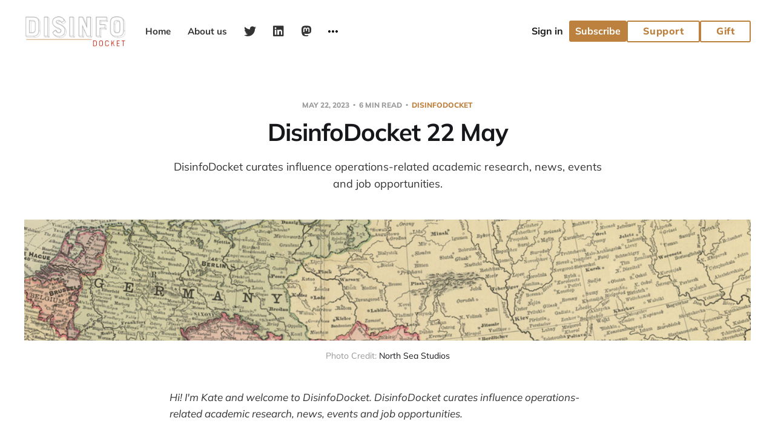

--- FILE ---
content_type: text/html; charset=utf-8
request_url: https://www.disinfodocket.com/dd-22may23/
body_size: 10971
content:
<!DOCTYPE html>
<html lang="en">

<head>
    <meta charset="utf-8">
    <meta name="viewport" content="width=device-width, initial-scale=1">
    <title>DisinfoDocket 22 May</title>
    <link rel="stylesheet" href="https://www.disinfodocket.com/assets/built/screen.css?v=45d301e74c">

    <meta name="description" content="DisinfoDocket curates influence operations-related academic research, news, events and job opportunities.">
    <link rel="icon" href="https://www.disinfodocket.com/content/images/size/w256h256/format/jpeg/2022/08/DD-xl-Bourton.jpg" type="image/jpeg">
    <link rel="canonical" href="https://www.disinfodocket.com/dd-22may23/">
    <meta name="referrer" content="no-referrer-when-downgrade">
    
    <meta property="og:site_name" content="DisinfoDocket">
    <meta property="og:type" content="article">
    <meta property="og:title" content="DisinfoDocket 22 May">
    <meta property="og:description" content="DisinfoDocket curates influence operations-related academic research, news, events and job opportunities.">
    <meta property="og:url" content="https://www.disinfodocket.com/dd-22may23/">
    <meta property="og:image" content="https://www.disinfodocket.com/content/images/size/w1200/2023/03/DD-post-header-image-14.png">
    <meta property="article:published_time" content="2023-05-22T08:06:03.000Z">
    <meta property="article:modified_time" content="2023-05-22T08:06:03.000Z">
    <meta property="article:tag" content="DisinfoDocket">
    
    <meta property="article:publisher" content="https://www.facebook.com/ghost">
    <meta name="twitter:card" content="summary_large_image">
    <meta name="twitter:title" content="DisinfoDocket 22 May">
    <meta name="twitter:description" content="DisinfoDocket curates influence operations-related academic research, news, events and job opportunities.">
    <meta name="twitter:url" content="https://www.disinfodocket.com/dd-22may23/">
    <meta name="twitter:image" content="https://www.disinfodocket.com/content/images/size/w1200/2023/03/DD-post-header-image-14.png">
    <meta name="twitter:label1" content="Written by">
    <meta name="twitter:data1" content="Kate Saunders">
    <meta name="twitter:label2" content="Filed under">
    <meta name="twitter:data2" content="DisinfoDocket">
    <meta name="twitter:site" content="@ghost">
    <meta property="og:image:width" content="1200">
    <meta property="og:image:height" content="385">
    
    <script type="application/ld+json">
{
    "@context": "https://schema.org",
    "@type": "Article",
    "publisher": {
        "@type": "Organization",
        "name": "DisinfoDocket",
        "url": "https://www.disinfodocket.com/",
        "logo": {
            "@type": "ImageObject",
            "url": "https://www.disinfodocket.com/content/images/2022/08/DD-Ghost-banner-2.jpg"
        }
    },
    "author": {
        "@type": "Person",
        "name": "Kate Saunders",
        "image": {
            "@type": "ImageObject",
            "url": "https://www.disinfodocket.com/content/images/2023/08/DD-logo-tag.jpg",
            "width": 300,
            "height": 300
        },
        "url": "https://www.disinfodocket.com/author/kate/",
        "sameAs": []
    },
    "headline": "DisinfoDocket 22 May",
    "url": "https://www.disinfodocket.com/dd-22may23/",
    "datePublished": "2023-05-22T08:06:03.000Z",
    "dateModified": "2023-05-22T08:06:03.000Z",
    "image": {
        "@type": "ImageObject",
        "url": "https://www.disinfodocket.com/content/images/size/w1200/2023/03/DD-post-header-image-14.png",
        "width": 1200,
        "height": 385
    },
    "keywords": "DisinfoDocket",
    "description": "DisinfoDocket curates influence operations-related academic research, news, events and job opportunities.  ",
    "mainEntityOfPage": "https://www.disinfodocket.com/dd-22may23/"
}
    </script>

    <meta name="generator" content="Ghost 6.10">
    <link rel="alternate" type="application/rss+xml" title="DisinfoDocket" href="https://www.disinfodocket.com/rss/">
    <script defer src="https://cdn.jsdelivr.net/ghost/portal@~2.56/umd/portal.min.js" data-i18n="true" data-ghost="https://www.disinfodocket.com/" data-key="8af12c672cab27706fbe04a243" data-api="https://disinfodocket.ghost.io/ghost/api/content/" data-locale="en" crossorigin="anonymous"></script><style id="gh-members-styles">.gh-post-upgrade-cta-content,
.gh-post-upgrade-cta {
    display: flex;
    flex-direction: column;
    align-items: center;
    font-family: -apple-system, BlinkMacSystemFont, 'Segoe UI', Roboto, Oxygen, Ubuntu, Cantarell, 'Open Sans', 'Helvetica Neue', sans-serif;
    text-align: center;
    width: 100%;
    color: #ffffff;
    font-size: 16px;
}

.gh-post-upgrade-cta-content {
    border-radius: 8px;
    padding: 40px 4vw;
}

.gh-post-upgrade-cta h2 {
    color: #ffffff;
    font-size: 28px;
    letter-spacing: -0.2px;
    margin: 0;
    padding: 0;
}

.gh-post-upgrade-cta p {
    margin: 20px 0 0;
    padding: 0;
}

.gh-post-upgrade-cta small {
    font-size: 16px;
    letter-spacing: -0.2px;
}

.gh-post-upgrade-cta a {
    color: #ffffff;
    cursor: pointer;
    font-weight: 500;
    box-shadow: none;
    text-decoration: underline;
}

.gh-post-upgrade-cta a:hover {
    color: #ffffff;
    opacity: 0.8;
    box-shadow: none;
    text-decoration: underline;
}

.gh-post-upgrade-cta a.gh-btn {
    display: block;
    background: #ffffff;
    text-decoration: none;
    margin: 28px 0 0;
    padding: 8px 18px;
    border-radius: 4px;
    font-size: 16px;
    font-weight: 600;
}

.gh-post-upgrade-cta a.gh-btn:hover {
    opacity: 0.92;
}</style><script async src="https://js.stripe.com/v3/"></script>
    <script defer src="https://cdn.jsdelivr.net/ghost/sodo-search@~1.8/umd/sodo-search.min.js" data-key="8af12c672cab27706fbe04a243" data-styles="https://cdn.jsdelivr.net/ghost/sodo-search@~1.8/umd/main.css" data-sodo-search="https://disinfodocket.ghost.io/" data-locale="en" crossorigin="anonymous"></script>
    
    <link href="https://www.disinfodocket.com/webmentions/receive/" rel="webmention">
    <script defer src="/public/cards.min.js?v=45d301e74c"></script>
    <link rel="stylesheet" type="text/css" href="/public/cards.min.css?v=45d301e74c">
    <script defer src="/public/member-attribution.min.js?v=45d301e74c"></script>
    <script defer src="/public/ghost-stats.min.js?v=45d301e74c" data-stringify-payload="false" data-datasource="analytics_events" data-storage="localStorage" data-host="https://www.disinfodocket.com/.ghost/analytics/api/v1/page_hit"  tb_site_uuid="75f81aa3-4bd7-44bb-af27-334981d0046d" tb_post_uuid="84feacf0-5161-46d4-9c62-9a8729e51eed" tb_post_type="post" tb_member_uuid="undefined" tb_member_status="undefined"></script><style>:root {--ghost-accent-color: #bd813f;}</style>
    <!-- Establish a link between this site and Mastodon account; enables green tick in Mastodon -->
<link rel="me" href="https://toot.community/@disinfodocket">

<!-- Include Font Awesome brand fonts (for social media font icons) -->
<link rel="stylesheet" href="https://cdnjs.cloudflare.com/ajax/libs/font-awesome/6.2.0/css/brands.min.css" integrity="sha512-+oRH6u1nDGSm3hH8poU85YFIVTdSnS2f+texdPGrURaJh8hzmhMiZrQth6l56P4ZQmxeZzd2DqVEMqQoJ8J89A==" crossorigin="anonymous" referrerpolicy="no-referrer" />

<!-- Google tag (gtag.js) -->
<script async src="https://www.googletagmanager.com/gtag/js?id=G-P2QFPSWRY2"></script>
<script>
  window.dataLayer = window.dataLayer || [];
  function gtag(){dataLayer.push(arguments);}
  gtag('js', new Date());
  gtag('config', 'G-P2QFPSWRY2');
</script>

<!-- Custom global styling -->
<style>
  /* Restyle desktop header */
  @media (min-width: 992px) {
    .related-wrapper:last-child {
      margin-bottom: -6rem;
    }
    .gh-head-inner.gh-inner {
      display: flex;
    }
    .gh-head-logo img {
      max-width: 333px;
      max-height: none !important;
      min-width: 333px;
    }
    .gh-head-brand {
      max-width: 200px;
    }
    .gh-head-menu { 
      margin-right: auto;
      position: relative;
      z-index: 1;
    }
  }
    
  .gh-head-menu a {
    color: var(--color-primary-text);
  }
  .gh-head-actions {
    gap: 10px;
  }
  .gh-head-actions .button.button-tertiary {
    background: transparent;
    border: 2px solid #bd813f;
    color: #bd813f !important;
  }
  .gh-head-actions :is(button,.button) {
    padding: 5px 20px;
    width: 120px;
  }
  .gh-head-actions .button-text {
    padding: 5px 10px !important;
  }
    
  @media (min-width: 992px) {
    .gh-head-actions :is(button,.button) {
      width: auto;
    }
  }
    
  /* Limit height of post images */
  article header figure .u-placeholder {
    max-height: 200px;
  }
    
  /* Fix text color in related article lists */
  .related-wrapper h2,
  .related-wrapper h3 {
    color: var(--color-mid-gray);
  }
  .related-wrapper:last-child {
    margin-bottom: -3rem;
  }
  @media (min-width: 768px) {
    .related-wrapper:last-child {
      margin-bottom: -6rem;
    }
  }
 
  /* Align sponsor images on about page */
  .sponsor-image-row {
    align-items: center;
    display: grid;
    grid-template-columns: 60% 40%;
  }
  
  /* Visually hide social media link text */
  .nav-mastodon a,
  .nav-linkedin a,
  .nav-twitter a {
    font-size: 0 !important;
  }
  
  /* Display social media links as icons */
  .nav-mastodon a::before,
  .nav-linkedin a::before,
  .nav-twitter a::before {
    font-family: "Font Awesome 6 Brands";
    display: inline-block;
    font-size: 20px;
    font-style: normal;
    font-weight: normal;
    font-variant: normal;
    text-rendering: auto;
    -webkit-font-smoothing: antialiased;
  }
  .nav-mastodon a::before {
    content: "\f4f6";
  }
  .nav-linkedin a::before {
    content: "\f08c";
  }
  .nav-twitter a::before {
    content: "\f099";
  }
  
  /* Alter button styles to use normal text */
  .button {
    font-size: 16px;
    text-transform: none;
    padding: 5px 25px;
  }    
    
  /* Display subscribe/upgrade buttons as primary calls to action */
  header.gh-head .menu-item-cta,
  button.members-subscribe,
  button.single-cta-button {
    background: var(--brand-color);
    border: 0;
    color: #ffffff;
	border-radius: 3px;
    padding: 5px 25px;
  }
  button.single-cta-footer {
    color: var(--brand-color);
  }
 
  @media (min-width: 768px) {
    header.gh-head button.members-account,
    header.gh-head .menu-item-cta {
	  border-radius: 3px;
      font-size: 16px;
      padding: 5px 25px;
    }
  }

  /* Correct wording of sign up button */
  button.members-login {
    font-size: 0;
  }
  button.members-login::before {
    content: "Sign in";
    font-size: 16px;
  }
    
  /* Fix non-interactive subscriber-only cover */
  .single-content.gh-content.gh-canvas {
    position: relative;
    z-index: 1000;
  }
    
  /* Scale up header logo */
  header .gh-head-logo img {
    transform: scale(1.25);
  }
</style>
</head>

<body class='post-template tag-disinfo-docket is-head-b--n--a'>
<div class="site">

    <header id="gh-head" class="gh-head gh-outer">
    <div class="gh-head-inner gh-inner">

        <div class="gh-head-brand">
            <div class="gh-head-brand-wrapper">
                <a class="gh-head-logo" href="https://www.disinfodocket.com">
                        <img src="https://www.disinfodocket.com/content/images/2022/08/DD-Ghost-banner-2.jpg" alt="DisinfoDocket">
                </a>
            </div>
            <button class="gh-search gh-icon-btn" data-ghost-search><svg xmlns="http://www.w3.org/2000/svg" fill="none" viewBox="0 0 24 24" stroke="currentColor" stroke-width="2" width="20" height="20"><path stroke-linecap="round" stroke-linejoin="round" d="M21 21l-6-6m2-5a7 7 0 11-14 0 7 7 0 0114 0z"></path></svg></button>
            <button class="gh-burger"></button>
        </div>

        <nav class="gh-head-menu">
            <ul class="nav">
    <li class="nav-home"><a href="https://www.disinfodocket.com/">Home</a></li>
    <li class="nav-about-us"><a href="https://www.disinfodocket.com/about/">About us</a></li>
    <li class="nav-twitter"><a href="https://twitter.com/DisinfoDocket">Twitter</a></li>
    <li class="nav-linkedin"><a href="https://www.linkedin.com/company/disinfodocket/">LinkedIn</a></li>
    <li class="nav-mastodon"><a href="https://toot.community/@disinfodocket">Mastodon</a></li>
    <li class="nav-bluesky"><a href="https://bsky.app/profile/disinfodocket.bsky.social">BlueSky</a></li>
</ul>

        </nav>

        <div class="gh-head-actions">
            <button class="gh-search gh-icon-btn" data-ghost-search><svg xmlns="http://www.w3.org/2000/svg" fill="none" viewBox="0 0 24 24" stroke="currentColor" stroke-width="2" width="20" height="20"><path stroke-linecap="round" stroke-linejoin="round" d="M21 21l-6-6m2-5a7 7 0 11-14 0 7 7 0 0114 0z"></path></svg></button>
                <button class="button-text menu-item members-login" data-portal="signin">Login</button>
                <button class="button-text menu-item menu-item-cta members-subscribe" data-portal="signup">Subscribe</button>
        </div>

    </div>
    </header>


    <div class="site-content">
        
<main class="site-main">

        <article class="single post tag-disinfo-docket featured">

    <header class="single-header gh-canvas">
        <div class="single-meta">
            <span class="single-meta-item single-meta-date">
                <time datetime="2023-05-22">
                    May 22, 2023
                </time>
            </span>
                <span class="single-meta-item single-meta-length">
                    6 min read
                </span>
                <span class="single-meta-item single-meta-tag">
                    <a class="post-tag post-tag-disinfo-docket" href="/tag/disinfo-docket/">
                        DisinfoDocket
                    </a>
                </span>
        </div>

        <h1 class="single-title">DisinfoDocket 22 May</h1>

            <div class="single-excerpt">
                DisinfoDocket curates influence operations-related academic research, news, events and job opportunities.  
            </div>

            <figure class="single-media kg-width-wide">
                <div class="u-placeholder horizontal">
                    <img
                        class="u-object-fit"
                        srcset="/content/images/size/w400/2023/03/DD-post-header-image-14.png 400w,
/content/images/size/w750/2023/03/DD-post-header-image-14.png 750w,
/content/images/size/w960/2023/03/DD-post-header-image-14.png 960w,
/content/images/size/w1140/2023/03/DD-post-header-image-14.png 1140w"
                        sizes="(min-width: 1200px) 920px, 92vw"
                        src="/content/images/size/w960/2023/03/DD-post-header-image-14.png"
                        alt="DisinfoDocket 22 May"
                    >
                </div>

                    <figcaption>Photo Credit: <a href="https://www.designcuts.com/product/vintage-map-backgrounds/">North Sea Studios</a></figcaption>
            </figure>
    </header>

    <div class="single-content gh-content gh-canvas">
        <p><em>Hi! I'm Kate and welcome to DisinfoDocket. DisinfoDocket curates influence operations-related academic research, news, events and job opportunities.  </em></p><p><strong>Did you know that DisinfoDocket takes requests?</strong> If you have suggestions or relevant work that you'd like to see included, simply reply to this email and send us the details!   </p><div class="kg-card kg-callout-card kg-callout-card-white"><div class="kg-callout-text">Don't forget! You can now treat someone you know to an annual subscription to DisinfoDocket.&nbsp;</div></div><!--kg-card-begin: html--><div class="outpost-pub-container visible-posts-and-email" data-btn-gift=""><div style="text-align: center"><a target="_blank" href="https://disinfodocketcom.outpost.pub/public/gift?ref=disinfodocket.com" style="font-family: Nunito, sans-serif;font-size: 16px;border-collapse: collapse;word-wrap: break-word;box-sizing: border-box;text-decoration: none;display: inline-block;font-weight: 700;text-align: center;vertical-align: middle;user-select: none;border: 1px solid transparent;line-height: 1.6;border-radius: 3px;transition: color 0.15s ease-in-out, background-color 0.15s ease-in-out, border-color 0.15s ease-in-out, box-shadow 0.15s ease-in-out;color: #ffffff;background-color: #bd813f;border-color: #bd813f;cursor: pointer;padding: 5px 25px 4px;">Give a gift subscription</a></div></div><!--kg-card-end: html--><div class="kg-card kg-callout-card kg-callout-card-green"><div class="kg-callout-emoji">💡</div><div class="kg-callout-text">Good morning! Below the paywall this morning -<br>* FBI misused controversial surveillance tool to investigate Jan. 6 protesters<br>* Abortion misinformation from both medical, nonmedical professionals common on social media<br>* How TikTok went from teen sensation to political pariah</div></div><p><strong>Highlights:</strong> </p><ol><li>Framing others for your own wrongdoings (<a href="https://euvsdisinfo.eu/framing-others-for-your-own-wrongdoings/?ref=disinfodocket.com">EUvsDisinfo, 18 May</a>) </li><li>Opinion - On the Durham Report, don't fall for misinformation about misinformation (<a href="https://www.washingtonpost.com/opinions/2023/05/19/reactions-durham-report/?ref=disinfodocket.com">The Washington Post, 19 May</a>)</li><li>Elections in UK and US at risk from AI-driven disinformation, say experts (<a href="https://www.theguardian.com/technology/2023/may/20/elections-in-uk-and-us-at-risk-from-ai-driven-disinformation-say-experts?ref=disinfodocket.com">The Guardian, 20 May</a>)</li><li>Why We Fall for Propaganda Films So Easily (<a href="https://www.vice.com/en/article/88xqx4/propoganda-films-movies-biases-psychology-effect?ref=disinfodocket.com">Vice, 19 May</a>)</li><li>The government can’t seize your data — but it can buy it (<a href="https://techcrunch.com/2023/05/21/the-government-cant-seize-your-data-but-it-can-buy-it/?ref=disinfodocket.com">Tech Crunch, 21 May</a>)</li></ol><p>LISTEN - Turkey election special: Where next for Turkish democracy? (<a href="https://podcasts.apple.com/gb/podcast/turkey-election-special-where-next-for-turkish-democracy/id1499634628?i=1000613651672&ref=disinfodocket.com">Independent Thinking - Chatham House, 19 May</a>)</p><p><strong>1. Platforms &amp; Technology</strong></p><ol><li>Transparency Won’t Be Enough for AI Accountability (<a href="https://techpolicy.press/transparency-wont-be-enough-for-ai-accountability/?ref=disinfodocket.com">Tech Policy Press, 17 May</a>)</li><li>How Somali workers in the US are fighting Amazon’s surveillance machine (<a href="https://www.codastory.com/authoritarian-tech/amazon-workers-surveillance/?ref=disinfodocket.com">Coda Story, 17 May</a>)</li><li>Supreme Court rules for Google, Twitter on terror-related content (<a href="https://www.washingtonpost.com/politics/2023/05/15/they-dox-chinese-hackers-now-theyre-back/?ref=disinfodocket.com">The Washington Post, 18 May</a>)</li><li>Evolving Cyber Operations and Capabilities (<a href="https://www.csis.org/analysis/evolving-cyber-operations-and-capabilities?ref=disinfodocket.com">CSIS, 18 May</a>)</li><li>What Google and Twitter's big wins at the Supreme Court mean for the internet (<a href="https://www.semafor.com/article/05/18/2023/google-twitter-wins-supreme-court?ref=disinfodocket.com">Semafor, 18 May</a>)</li><li>AI will test faith in democracy, Tokyo warns (<a href="https://www.ft.com/content/6a6b91ca-62d0-43ac-a1c5-717ee218a2e6?ref=disinfodocket.com">Financial Times, 19 May</a>)</li><li>Tackling misinformation with Minecraft: How these B.C. students are learning to separate fact from fiction (<a href="https://www.cbc.ca/news/canada/british-columbia/minecraft-misinformation-1.6847123?ref=disinfodocket.com">CBC, 19 May</a>)</li><li>How political turmoil is damaging Pakistan’s tech industry (<a href="https://restofworld.org/2023/south-asia-newsletter-political-turmoil-damaging-pakistan-tech/?ref=disinfodocket.com">Rest of World, 17 May</a>)</li><li>UK court tosses class-action style health data misuse claim against Google DeepMind (<a href="https://techcrunch.com/2023/05/19/uk-court-tosses-class-action-style-health-data-misuse-claim-against-google-deepmind/?ref=disinfodocket.com">Tech Crunch, 19 May</a>)</li></ol><figure class="kg-card kg-embed-card kg-card-hascaption"><iframe width="200" height="113" src="https://www.youtube.com/embed/VVumVZ5jlzE?feature=oembed" frameborder="0" allow="accelerometer; autoplay; clipboard-write; encrypted-media; gyroscope; picture-in-picture; web-share" allowfullscreen title="&#39;Artificial Intelligence could pollute the world with misinformation&#39;"></iframe><figcaption>'Artificial Intelligence could pollute the world with misinformation' | Sky News</figcaption></figure><p><em><strong>Twitter</strong></em></p><ol><li>False claims of a stolen election thrive unchecked on Twitter even as Musk promises otherwise (<a href="https://apnews.com/article/elon-musk-twitter-trump-misinformation-election-lies-5137a88a58eaaca0e45ba043db911d15?ref=disinfodocket.com">AP News, 18 May</a>)</li><li>San Francisco investigates claims about Musk's 'Twitter hotel' plans (<a href="https://www.businessinsider.com/san-francisco-investigates-claims-elon-musk-twitter-hotel-plans-2023-5?r=US&IR=T&ref=disinfodocket.com">Business Insider, 21 May</a>)</li><li>Linda Yaccarino | Twitter’s ‘velvet hammer’ (<a href="https://www.thehindu.com/sci-tech/technology/who-is-linda-yaccarino-elon-musks-pick-for-twitter-ceo/article66875215.ece?ref=disinfodocket.com">The Hindu, 21 May</a>)</li><li>Twitter no longer ‘high risk’ after new chief hired, says top ad group (<a href="https://www.ft.com/content/1412d474-bd47-40be-a0a8-7f349b10e997?ref=disinfodocket.com">Financial Times, 19 May</a>)</li></ol><figure class="kg-card kg-embed-card"><blockquote class="twitter-tweet"><p lang="en" dir="ltr">The Supreme Court shields Twitter from liability for terror-related content and leaves Section 230 untouched <a href="https://t.co/RUFo0Ukmam?ref=disinfodocket.com">https://t.co/RUFo0Ukmam</a></p>&mdash; CNN Politics (@CNNPolitics) <a href="https://twitter.com/CNNPolitics/status/1659207749497151488?ref_src=twsrc%5Etfw&ref=disinfodocket.com">May 18, 2023</a></blockquote>
<script async src="https://platform.twitter.com/widgets.js" charset="utf-8"></script>
</figure><p><strong><em>Meta</em></strong></p><ol><li>Viral graphic quoting Kenyan opposition leader Raila Odinga saying ‘I love demons’ is fake – original quote edited (<a href="https://africacheck.org/fact-checks/meta-programme-fact-checks/viral-graphic-quoting-kenyan-opposition-leader-raila-odinga?ref=disinfodocket.com">Africa Check, 19 May</a>)</li><li>Meta's next round of layoffs will start next week (<a href="https://www.theverge.com/2023/5/19/23729900/meta-layoffs-business-roles-nick-clegg?ref=disinfodocket.com">The Verge, 19 May</a>)</li><li>Instagram might be working on a Twitter killer (<a href="https://mashable.com/article/instagram-twitter-replacement?ref=disinfodocket.com">Mashable, 20 May</a>)</li></ol>

<section class="single-cta">
        <h2 class="single-cta-title">This post is for paying subscribers only</h2>
        <button class="button single-cta-button" data-portal="signup">Subscribe now</button>
        <br>
        <button class="button-text single-cta-footer" data-portal="signin">Already have an account? Sign in</button>
</section>
    </div>

    <div class="gh-canvas">
    <footer class="single-footer">

        <div class="single-footer-left">
            <div class="navigation navigation-previous">
                <a class="navigation-link" href="/ff-19may23/" aria-label="Previous post">
                    <svg xmlns="http://www.w3.org/2000/svg" viewBox="0 0 32 32" fill="currentColor" class="icon navigation-icon">
    <path d="M26.667 14.667v2.667h-16L18 24.667l-1.893 1.893L5.547 16l10.56-10.56L18 7.333l-7.333 7.333h16z"></path>
</svg>                </a>
            </div>
        </div>

        <div class="single-footer-middle">
            <div class="single-footer-top">
                <h3 class="single-footer-title">Published by:</h3>
                <div class="author-list">
                    <div class="author-image-placeholder u-placeholder square">
                        <a href="/author/kate/" title="Kate Saunders">
                            <img class="author-image u-object-fit" src="/content/images/size/w150/2023/08/DD-logo-tag.jpg" alt="Kate Saunders" loading="lazy">
                        </a>
                    </div>
                </div>
            </div>
        </div>

        <div class="single-footer-right">
            <div class="navigation navigation-next">
                <a class="navigation-link" href="/dplus-22may23/" aria-label="Next post">
                    <svg xmlns="http://www.w3.org/2000/svg" viewBox="0 0 32 32" fill="currentColor" class="icon navigation-icon">
    <path d="M5.333 14.667v2.667h16L14 24.667l1.893 1.893L26.453 16 15.893 5.44 14 7.333l7.333 7.333h-16z"></path>
</svg>                </a>
            </div>
        </div>

    </footer>
    </div>

</article>    <div class="ctx-module-container ctx_shortcode_placement ctx-clearfix"></div>            <section class="related-wrapper gh-canvas">
        <h3 class="related-title">You might also like...</h3>
        <div class="related-feed">
                <article class="feed members post">

    <div class="feed-calendar">
        <div class="feed-calendar-month">
            Jan
        </div>
        <div class="feed-calendar-day">
            07
        </div>
    </div>

    <h2 class="feed-title">DisinfoDocket 7 January</h2>

    <div class="feed-right">
        <svg xmlns="http://www.w3.org/2000/svg" viewBox="0 0 32 32" fill="currentColor" class="icon icon-star">
    <path d="M16 23.027L24.24 28l-2.187-9.373 7.28-6.307-9.587-.827-3.747-8.827-3.747 8.827-9.587.827 7.267 6.307L7.759 28l8.24-4.973z"></path>
</svg>        <div class="feed-length">
            3 min read
        </div>
    </div>

    <svg xmlns="http://www.w3.org/2000/svg" viewBox="0 0 32 32" fill="currentColor" class="icon feed-icon">
    <path d="M11.453 22.107L17.56 16l-6.107-6.12L13.333 8l8 8-8 8-1.88-1.893z"></path>
</svg>
    <a class="u-permalink" href="/disinfodocket-7-january/" aria-label="DisinfoDocket 7 January"></a>

</article>                <article class="feed members post">

    <div class="feed-calendar">
        <div class="feed-calendar-month">
            Jan
        </div>
        <div class="feed-calendar-day">
            05
        </div>
    </div>

    <h2 class="feed-title">Disinfo Docket 5 January 2026</h2>

    <div class="feed-right">
        <svg xmlns="http://www.w3.org/2000/svg" viewBox="0 0 32 32" fill="currentColor" class="icon icon-star">
    <path d="M16 23.027L24.24 28l-2.187-9.373 7.28-6.307-9.587-.827-3.747-8.827-3.747 8.827-9.587.827 7.267 6.307L7.759 28l8.24-4.973z"></path>
</svg>        <div class="feed-length">
            3 min read
        </div>
    </div>

    <svg xmlns="http://www.w3.org/2000/svg" viewBox="0 0 32 32" fill="currentColor" class="icon feed-icon">
    <path d="M11.453 22.107L17.56 16l-6.107-6.12L13.333 8l8 8-8 8-1.88-1.893z"></path>
</svg>
    <a class="u-permalink" href="/disinfo-docket-5-january-2026/" aria-label="Disinfo Docket 5 January 2026"></a>

</article>                <article class="feed members post">

    <div class="feed-calendar">
        <div class="feed-calendar-month">
            Dec
        </div>
        <div class="feed-calendar-day">
            19
        </div>
    </div>

    <h2 class="feed-title">Free Friday 19 December 2025</h2>

    <div class="feed-right">
        <svg xmlns="http://www.w3.org/2000/svg" viewBox="0 0 32 32" fill="currentColor" class="icon icon-star">
    <path d="M16 23.027L24.24 28l-2.187-9.373 7.28-6.307-9.587-.827-3.747-8.827-3.747 8.827-9.587.827 7.267 6.307L7.759 28l8.24-4.973z"></path>
</svg>        <div class="feed-length">
            4 min read
        </div>
    </div>

    <svg xmlns="http://www.w3.org/2000/svg" viewBox="0 0 32 32" fill="currentColor" class="icon feed-icon">
    <path d="M11.453 22.107L17.56 16l-6.107-6.12L13.333 8l8 8-8 8-1.88-1.893z"></path>
</svg>
    <a class="u-permalink" href="/free-friday-19-december-2025/" aria-label="Free Friday 19 December 2025"></a>

</article>                <article class="feed members post">

    <div class="feed-calendar">
        <div class="feed-calendar-month">
            Dec
        </div>
        <div class="feed-calendar-day">
            17
        </div>
    </div>

    <h2 class="feed-title">DisinfoDocket 17 December 2025</h2>

    <div class="feed-right">
        <svg xmlns="http://www.w3.org/2000/svg" viewBox="0 0 32 32" fill="currentColor" class="icon icon-star">
    <path d="M16 23.027L24.24 28l-2.187-9.373 7.28-6.307-9.587-.827-3.747-8.827-3.747 8.827-9.587.827 7.267 6.307L7.759 28l8.24-4.973z"></path>
</svg>        <div class="feed-length">
            3 min read
        </div>
    </div>

    <svg xmlns="http://www.w3.org/2000/svg" viewBox="0 0 32 32" fill="currentColor" class="icon feed-icon">
    <path d="M11.453 22.107L17.56 16l-6.107-6.12L13.333 8l8 8-8 8-1.88-1.893z"></path>
</svg>
    <a class="u-permalink" href="/disinfodocket-17-december-2025/" aria-label="DisinfoDocket 17 December 2025"></a>

</article>                <article class="feed members post">

    <div class="feed-calendar">
        <div class="feed-calendar-month">
            Dec
        </div>
        <div class="feed-calendar-day">
            15
        </div>
    </div>

    <h2 class="feed-title">DisinfoDocket 15 December 2025</h2>

    <div class="feed-right">
        <svg xmlns="http://www.w3.org/2000/svg" viewBox="0 0 32 32" fill="currentColor" class="icon icon-star">
    <path d="M16 23.027L24.24 28l-2.187-9.373 7.28-6.307-9.587-.827-3.747-8.827-3.747 8.827-9.587.827 7.267 6.307L7.759 28l8.24-4.973z"></path>
</svg>        <div class="feed-length">
            3 min read
        </div>
    </div>

    <svg xmlns="http://www.w3.org/2000/svg" viewBox="0 0 32 32" fill="currentColor" class="icon feed-icon">
    <path d="M11.453 22.107L17.56 16l-6.107-6.12L13.333 8l8 8-8 8-1.88-1.893z"></path>
</svg>
    <a class="u-permalink" href="/disinfodocket-15-december-2025/" aria-label="DisinfoDocket 15 December 2025"></a>

</article>        </div>
    </section>


</main>
    </div>

    <footer class="gh-foot gh-outer">
        <div class="gh-foot-inner gh-inner">
            <div class="gh-copyright">
                DisinfoDocket © 2026
            </div>
            <nav class="gh-foot-menu">
                
            </nav>
            <div class="gh-powered-by">
                <a href="https://ghost.org/" target="_blank" rel="noopener">Powered by Ghost</a>
            </div>
        </div>
    </footer>

</div>

    <div class="pswp" tabindex="-1" role="dialog" aria-hidden="true">
    <div class="pswp__bg"></div>

    <div class="pswp__scroll-wrap">
        <div class="pswp__container">
            <div class="pswp__item"></div>
            <div class="pswp__item"></div>
            <div class="pswp__item"></div>
        </div>

        <div class="pswp__ui pswp__ui--hidden">
            <div class="pswp__top-bar">
                <div class="pswp__counter"></div>

                <button class="pswp__button pswp__button--close" title="Close (Esc)"></button>
                <button class="pswp__button pswp__button--share" title="Share"></button>
                <button class="pswp__button pswp__button--fs" title="Toggle fullscreen"></button>
                <button class="pswp__button pswp__button--zoom" title="Zoom in/out"></button>

                <div class="pswp__preloader">
                    <div class="pswp__preloader__icn">
                        <div class="pswp__preloader__cut">
                            <div class="pswp__preloader__donut"></div>
                        </div>
                    </div>
                </div>
            </div>

            <div class="pswp__share-modal pswp__share-modal--hidden pswp__single-tap">
                <div class="pswp__share-tooltip"></div>
            </div>

            <button class="pswp__button pswp__button--arrow--left" title="Previous (arrow left)"></button>
            <button class="pswp__button pswp__button--arrow--right" title="Next (arrow right)"></button>

            <div class="pswp__caption">
                <div class="pswp__caption__center"></div>
            </div>
        </div>
    </div>
</div>
<script
    src="https://code.jquery.com/jquery-3.5.1.min.js"
    integrity="sha256-9/aliU8dGd2tb6OSsuzixeV4y/faTqgFtohetphbbj0="
    crossorigin="anonymous">
</script>
<script src='https://www.disinfodocket.com/assets/built/main.min.js?v=45d301e74c'></script>

<script>
$(document).ready(() => {
    /* Force external links to open in a new tab */
	(() => {
  		document.querySelectorAll('a').forEach(link => link.hostname !== location.hostname && link.setAttribute('target', '_blank'))
  	})();
    
  	/* Activate subscribe/upgrade button in footer by proxying a click to the header button */
	(() => {
		var disinfoMembershipTriggers = document.querySelectorAll('[data-action="disinfo-membership"]')
  		var headerUpgradeButton = document.querySelector('header.gh-head button.members-upgrade')
  		var headerSubscribeButton = document.querySelector('header.gh-head button.members-subscribe')
        var membershipButton = headerUpgradeButton || headerSubscribeButton

        if (!disinfoMembershipTriggers.length || !membershipButton) {
            return
        }

        Array.from(disinfoMembershipTriggers).forEach(trigger => {
		    trigger.addEventListener('click', e => {
                e.preventDefault()
                membershipButton.click()
            })
            if (trigger.tagName.toLowerCase() === 'button') {
                trigger.innerText = membershipButton.innerText
            }
        })
	})();
    
  	/* Copy support and donate links from footer into header */
	(() => {
		var disinfoSupportLinks = document.querySelectorAll('[data-action="disinfo-support"]')
        var targetContainer = document.querySelector('.gh-head-actions')
        
        if (!disinfoSupportLinks.length || !targetContainer) {
            return
        }

        Array.from(disinfoSupportLinks).reverse().forEach(link => {
            targetContainer.appendChild(link.cloneNode(true))
        })
	})();
})
</script>

<footer class="disinfo-footer">
	<div class="disinfo-footer-inner">
   		<div class="disinfo-footer-about">
            <a class="disinfo-icon-link" href="https://www.disinfodocket.com">
            	<img class="disinfo-icon" src="https://www.disinfodocket.com/content/images/2022/11/Disinfo-icon.jpeg" alt="" role="presentation" />
            </a>
            <p class="disinfo-footer-copy">Curating the latest research, media reporting, events and jobs on global influence operations. We are subscriber-supported and non-partisan.</p>
        	<ul class="nav disinfo-social-nav">
            	<li class="nav-twitter"><a href="https://twitter.com/DisinfoDocket" target="_blank">Twitter</a></li>
            	<li class="nav-linkedin"><a href="https://www.linkedin.com/company/disinfodocket/" target="_blank">LinkedIn</a></li>
            	<li class="nav-mastodon"><a href="https://toot.community/@disinfodocket" target="_blank">Mastodon</a></li>
        	</ul>
    	</div>
    	<nav class="disinfo-footer-nav">
        	<h4 class="disinfo-footer-header">Navigation</h3>
			<ul class="nav disinfo-internal-nav">
    			<li class="nav-about-us"><a href="https://www.disinfodocket.com/about/">About us</a></li>
    			<li class="nav-membership"><a href="#membership" data-action="disinfo-membership">Membership</a></li>
    			<li class="nav-the-team"><a href="https://www.disinfodocket.com/the-team/">The Team</a></li>
    			<li class="nav-contact-us"><a href="mailto:hello@disinfodocket.com">Contact us</a></li>
    		</ul>
    	</nav>
    	<div class="disinfo-footer-subscribe">
        	<h4 class="disinfo-footer-header">Join us!</h3>
        	<p class="disinfo-footer-copy">Paid subscriptions help fund our work, and make DisinfoDocket sustainable. Please consider upgrading your subscription.</p>
			<div class="disinfo-footer-button-group">
            	<button class="button button-secondary" data-action="disinfo-membership">Subscribe</button>
            	<a class="button button-tertiary" href="https://disinfodocketcom.outpost.pub/public/gift" data-action="disinfo-support">Gift</a>
                <a class="button button-tertiary" href="https://disinfodocketcom.outpost.pub/public/donate#/donate" data-action="disinfo-support">Support</a>
            <div>
    	</div>
    </div>
</footer>

<style>
    /* Footer styling */
    .disinfo-footer {
	    background: #f2f2f2;
    	padding: 5rem var(--gap);
    }
    .disinfo-footer-inner {
    	margin: 0 auto;
		max-width: 1200px;
        display: grid;
        grid-template-rows: auto;
		gap: 3em;
    }
    .disinfo-footer-inner :first-child {
        order: 1;
    }
    .disinfo-footer-inner :last-child {
        order: -1;
    }
	.disinfo-footer * {
    	color: #282c35 !important;
    	transition: filter 0.3s ease;
	}
	.disinfo-footer *[href]:focus,
	.disinfo-footer *[href]:focus-visible,
	.disinfo-footer *[href]:hover {
        outline: none !important;
        filter: brightness(200%);
	}
    .disinfo-social-nav {
        flex-direction: row-reverse;
    	margin: -0.75em 0;
    }
    .disinfo-social-nav a::before {
        font-size: 30px;
  		margin-right: 0.75em;
    }
    .disinfo-internal-nav {
    	display: flex;
        flex-direction: column-reverse;
        gap: 0.5em;
        align-items: start;
    }
    .disinfo-footer .button.button-secondary,
    .disinfo-footer .button.button-tertiary {
        font-size: 1.1em;
		font-weight: 800;
		text-transform: none;
		padding: 21px 40px;
		width: 100%;
        color: #ffffff !important;
        background: #BD813f;
        border: 1px solid #BD813f;
        border-radius: 8px;
        max-width: 25em;
    }
    .disinfo-footer .button.button-tertiary {
      background: transparent;
      border: 2px solid #bd813f;
      border-radius: 6px;
      color: #bd813f !important;
      padding: 21px;
    }
    .disinfo-footer .button.button-tertiary:hover,
    .disinfo-footer .button.button-tertiary:focus {
      filter: none !important;
    }
    .disinfo-footer-header {
    	margin-bottom: 1em;
    }
    .disinfo-footer-copy {
    	font-style: italic;
    }
    .disinfo-footer-copy:not(:last-child) {
    	margin-bottom: 1.5em;
    }
    .disinfo-footer-button-group {
    	display: flex;
		flex-flow: column-reverse;
		justify-content: space-between;
		gap: 10px;
    }
    .disinfo-icon-link {
        display: inline-block;
    	margin-bottom: 1em;
    	filter: none !important;
    }
    .disinfo-icon {
        border-radius: 50%;
        width: 4em;
    }
    
    /* Footer styling - desktop style overrides */
    @media (min-width: 768px) {
        .disinfo-footer-inner {
        	grid-template-columns: 1fr 1fr 1fr;
        	gap: 5em;
    		margin-bottom: 0.5em;
        }
    	.disinfo-footer-inner > * {
        	order: 0 !important;
    	}
        .disinfo-footer-nav {
        	padding-left: 3em;   
        }
    	.disinfo-social-nav {
    		margin: -2em 0;
    	}
    	.disinfo-footer-header {
    		margin-top: 1em;
    		margin-bottom: 1.8em;
    	}
    	.disinfo-footer-copy:not(:last-child) {
    		margin-bottom: 2em;
    	}
    }
    @media (min-width: 992px) {
        .disinfo-footer-button-group {
			flex-flow: row-reverse;
    	}
    }
 
    /* Hide default footer, search button and floating call to action button */
    .gh-foot.gh-outer,
    .gh-search.gh-icon-btn,
    .gh-portal-triggerbtn-iframe {
        display: none !important;
    }
    
    /* Show the account button */
    header button.members-account {
        color: var(--brand-color);
    }
</style>
<script>
  const OutpostPub = {
    apiDomain: "https://disinfodocketcom.outpost.pub",
    apiKey: "615c102e-ee76-40e8-9148-3697c61de957",
    siteName: "DisinfoDocket",
    memberId: "",
    memberEmail: "",
  }
</script>
<script src="https://assets.outpost.pub/assets/js/outpost-pub.js"></script>
<script>
!function(w,d,id,ns,s){var c=w[ns]=w[ns]||{};if(c.ready||(c.q=[],c.ready=function(){c.q.push(arguments)}),!d.getElementById(id)){var e=d.createElement(s);e.id=id,e.src="https://assets.context.ly/kit/6.latest/loader.js";var h=d.getElementsByTagName(s)[0];h.parentNode.insertBefore(e,h)}}(window,document,"ctx-loader","Contextly","script");
</script>
<script>
Contextly.ready('widgets');
</script>

</body>
</html>